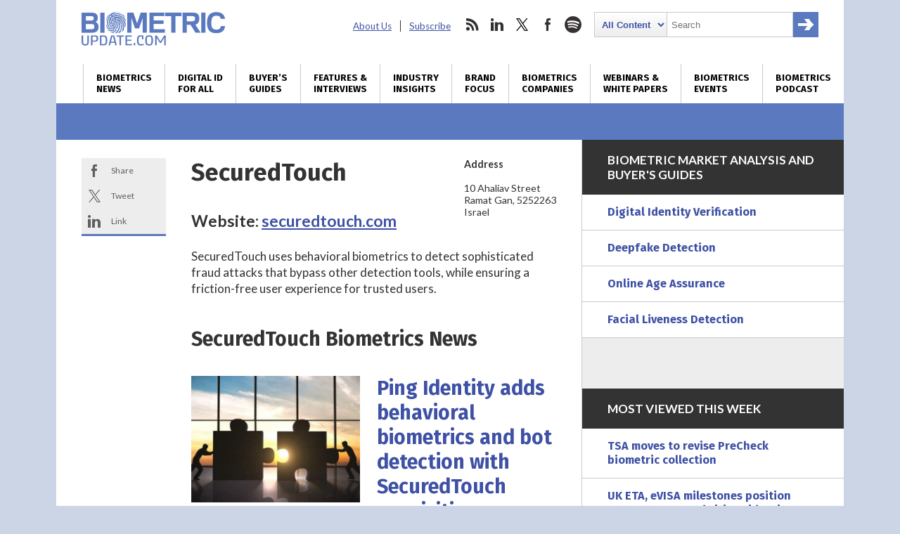

--- FILE ---
content_type: text/html; charset=utf-8
request_url: https://www.google.com/recaptcha/api2/anchor?ar=1&k=6LckmcMpAAAAAMdPMFPi54sy9nyJm0WHTIaER1qz&co=aHR0cHM6Ly93d3cuYmlvbWV0cmljdXBkYXRlLmNvbTo0NDM.&hl=en&v=PoyoqOPhxBO7pBk68S4YbpHZ&size=invisible&anchor-ms=20000&execute-ms=30000&cb=69zt33kap5c9
body_size: 48806
content:
<!DOCTYPE HTML><html dir="ltr" lang="en"><head><meta http-equiv="Content-Type" content="text/html; charset=UTF-8">
<meta http-equiv="X-UA-Compatible" content="IE=edge">
<title>reCAPTCHA</title>
<style type="text/css">
/* cyrillic-ext */
@font-face {
  font-family: 'Roboto';
  font-style: normal;
  font-weight: 400;
  font-stretch: 100%;
  src: url(//fonts.gstatic.com/s/roboto/v48/KFO7CnqEu92Fr1ME7kSn66aGLdTylUAMa3GUBHMdazTgWw.woff2) format('woff2');
  unicode-range: U+0460-052F, U+1C80-1C8A, U+20B4, U+2DE0-2DFF, U+A640-A69F, U+FE2E-FE2F;
}
/* cyrillic */
@font-face {
  font-family: 'Roboto';
  font-style: normal;
  font-weight: 400;
  font-stretch: 100%;
  src: url(//fonts.gstatic.com/s/roboto/v48/KFO7CnqEu92Fr1ME7kSn66aGLdTylUAMa3iUBHMdazTgWw.woff2) format('woff2');
  unicode-range: U+0301, U+0400-045F, U+0490-0491, U+04B0-04B1, U+2116;
}
/* greek-ext */
@font-face {
  font-family: 'Roboto';
  font-style: normal;
  font-weight: 400;
  font-stretch: 100%;
  src: url(//fonts.gstatic.com/s/roboto/v48/KFO7CnqEu92Fr1ME7kSn66aGLdTylUAMa3CUBHMdazTgWw.woff2) format('woff2');
  unicode-range: U+1F00-1FFF;
}
/* greek */
@font-face {
  font-family: 'Roboto';
  font-style: normal;
  font-weight: 400;
  font-stretch: 100%;
  src: url(//fonts.gstatic.com/s/roboto/v48/KFO7CnqEu92Fr1ME7kSn66aGLdTylUAMa3-UBHMdazTgWw.woff2) format('woff2');
  unicode-range: U+0370-0377, U+037A-037F, U+0384-038A, U+038C, U+038E-03A1, U+03A3-03FF;
}
/* math */
@font-face {
  font-family: 'Roboto';
  font-style: normal;
  font-weight: 400;
  font-stretch: 100%;
  src: url(//fonts.gstatic.com/s/roboto/v48/KFO7CnqEu92Fr1ME7kSn66aGLdTylUAMawCUBHMdazTgWw.woff2) format('woff2');
  unicode-range: U+0302-0303, U+0305, U+0307-0308, U+0310, U+0312, U+0315, U+031A, U+0326-0327, U+032C, U+032F-0330, U+0332-0333, U+0338, U+033A, U+0346, U+034D, U+0391-03A1, U+03A3-03A9, U+03B1-03C9, U+03D1, U+03D5-03D6, U+03F0-03F1, U+03F4-03F5, U+2016-2017, U+2034-2038, U+203C, U+2040, U+2043, U+2047, U+2050, U+2057, U+205F, U+2070-2071, U+2074-208E, U+2090-209C, U+20D0-20DC, U+20E1, U+20E5-20EF, U+2100-2112, U+2114-2115, U+2117-2121, U+2123-214F, U+2190, U+2192, U+2194-21AE, U+21B0-21E5, U+21F1-21F2, U+21F4-2211, U+2213-2214, U+2216-22FF, U+2308-230B, U+2310, U+2319, U+231C-2321, U+2336-237A, U+237C, U+2395, U+239B-23B7, U+23D0, U+23DC-23E1, U+2474-2475, U+25AF, U+25B3, U+25B7, U+25BD, U+25C1, U+25CA, U+25CC, U+25FB, U+266D-266F, U+27C0-27FF, U+2900-2AFF, U+2B0E-2B11, U+2B30-2B4C, U+2BFE, U+3030, U+FF5B, U+FF5D, U+1D400-1D7FF, U+1EE00-1EEFF;
}
/* symbols */
@font-face {
  font-family: 'Roboto';
  font-style: normal;
  font-weight: 400;
  font-stretch: 100%;
  src: url(//fonts.gstatic.com/s/roboto/v48/KFO7CnqEu92Fr1ME7kSn66aGLdTylUAMaxKUBHMdazTgWw.woff2) format('woff2');
  unicode-range: U+0001-000C, U+000E-001F, U+007F-009F, U+20DD-20E0, U+20E2-20E4, U+2150-218F, U+2190, U+2192, U+2194-2199, U+21AF, U+21E6-21F0, U+21F3, U+2218-2219, U+2299, U+22C4-22C6, U+2300-243F, U+2440-244A, U+2460-24FF, U+25A0-27BF, U+2800-28FF, U+2921-2922, U+2981, U+29BF, U+29EB, U+2B00-2BFF, U+4DC0-4DFF, U+FFF9-FFFB, U+10140-1018E, U+10190-1019C, U+101A0, U+101D0-101FD, U+102E0-102FB, U+10E60-10E7E, U+1D2C0-1D2D3, U+1D2E0-1D37F, U+1F000-1F0FF, U+1F100-1F1AD, U+1F1E6-1F1FF, U+1F30D-1F30F, U+1F315, U+1F31C, U+1F31E, U+1F320-1F32C, U+1F336, U+1F378, U+1F37D, U+1F382, U+1F393-1F39F, U+1F3A7-1F3A8, U+1F3AC-1F3AF, U+1F3C2, U+1F3C4-1F3C6, U+1F3CA-1F3CE, U+1F3D4-1F3E0, U+1F3ED, U+1F3F1-1F3F3, U+1F3F5-1F3F7, U+1F408, U+1F415, U+1F41F, U+1F426, U+1F43F, U+1F441-1F442, U+1F444, U+1F446-1F449, U+1F44C-1F44E, U+1F453, U+1F46A, U+1F47D, U+1F4A3, U+1F4B0, U+1F4B3, U+1F4B9, U+1F4BB, U+1F4BF, U+1F4C8-1F4CB, U+1F4D6, U+1F4DA, U+1F4DF, U+1F4E3-1F4E6, U+1F4EA-1F4ED, U+1F4F7, U+1F4F9-1F4FB, U+1F4FD-1F4FE, U+1F503, U+1F507-1F50B, U+1F50D, U+1F512-1F513, U+1F53E-1F54A, U+1F54F-1F5FA, U+1F610, U+1F650-1F67F, U+1F687, U+1F68D, U+1F691, U+1F694, U+1F698, U+1F6AD, U+1F6B2, U+1F6B9-1F6BA, U+1F6BC, U+1F6C6-1F6CF, U+1F6D3-1F6D7, U+1F6E0-1F6EA, U+1F6F0-1F6F3, U+1F6F7-1F6FC, U+1F700-1F7FF, U+1F800-1F80B, U+1F810-1F847, U+1F850-1F859, U+1F860-1F887, U+1F890-1F8AD, U+1F8B0-1F8BB, U+1F8C0-1F8C1, U+1F900-1F90B, U+1F93B, U+1F946, U+1F984, U+1F996, U+1F9E9, U+1FA00-1FA6F, U+1FA70-1FA7C, U+1FA80-1FA89, U+1FA8F-1FAC6, U+1FACE-1FADC, U+1FADF-1FAE9, U+1FAF0-1FAF8, U+1FB00-1FBFF;
}
/* vietnamese */
@font-face {
  font-family: 'Roboto';
  font-style: normal;
  font-weight: 400;
  font-stretch: 100%;
  src: url(//fonts.gstatic.com/s/roboto/v48/KFO7CnqEu92Fr1ME7kSn66aGLdTylUAMa3OUBHMdazTgWw.woff2) format('woff2');
  unicode-range: U+0102-0103, U+0110-0111, U+0128-0129, U+0168-0169, U+01A0-01A1, U+01AF-01B0, U+0300-0301, U+0303-0304, U+0308-0309, U+0323, U+0329, U+1EA0-1EF9, U+20AB;
}
/* latin-ext */
@font-face {
  font-family: 'Roboto';
  font-style: normal;
  font-weight: 400;
  font-stretch: 100%;
  src: url(//fonts.gstatic.com/s/roboto/v48/KFO7CnqEu92Fr1ME7kSn66aGLdTylUAMa3KUBHMdazTgWw.woff2) format('woff2');
  unicode-range: U+0100-02BA, U+02BD-02C5, U+02C7-02CC, U+02CE-02D7, U+02DD-02FF, U+0304, U+0308, U+0329, U+1D00-1DBF, U+1E00-1E9F, U+1EF2-1EFF, U+2020, U+20A0-20AB, U+20AD-20C0, U+2113, U+2C60-2C7F, U+A720-A7FF;
}
/* latin */
@font-face {
  font-family: 'Roboto';
  font-style: normal;
  font-weight: 400;
  font-stretch: 100%;
  src: url(//fonts.gstatic.com/s/roboto/v48/KFO7CnqEu92Fr1ME7kSn66aGLdTylUAMa3yUBHMdazQ.woff2) format('woff2');
  unicode-range: U+0000-00FF, U+0131, U+0152-0153, U+02BB-02BC, U+02C6, U+02DA, U+02DC, U+0304, U+0308, U+0329, U+2000-206F, U+20AC, U+2122, U+2191, U+2193, U+2212, U+2215, U+FEFF, U+FFFD;
}
/* cyrillic-ext */
@font-face {
  font-family: 'Roboto';
  font-style: normal;
  font-weight: 500;
  font-stretch: 100%;
  src: url(//fonts.gstatic.com/s/roboto/v48/KFO7CnqEu92Fr1ME7kSn66aGLdTylUAMa3GUBHMdazTgWw.woff2) format('woff2');
  unicode-range: U+0460-052F, U+1C80-1C8A, U+20B4, U+2DE0-2DFF, U+A640-A69F, U+FE2E-FE2F;
}
/* cyrillic */
@font-face {
  font-family: 'Roboto';
  font-style: normal;
  font-weight: 500;
  font-stretch: 100%;
  src: url(//fonts.gstatic.com/s/roboto/v48/KFO7CnqEu92Fr1ME7kSn66aGLdTylUAMa3iUBHMdazTgWw.woff2) format('woff2');
  unicode-range: U+0301, U+0400-045F, U+0490-0491, U+04B0-04B1, U+2116;
}
/* greek-ext */
@font-face {
  font-family: 'Roboto';
  font-style: normal;
  font-weight: 500;
  font-stretch: 100%;
  src: url(//fonts.gstatic.com/s/roboto/v48/KFO7CnqEu92Fr1ME7kSn66aGLdTylUAMa3CUBHMdazTgWw.woff2) format('woff2');
  unicode-range: U+1F00-1FFF;
}
/* greek */
@font-face {
  font-family: 'Roboto';
  font-style: normal;
  font-weight: 500;
  font-stretch: 100%;
  src: url(//fonts.gstatic.com/s/roboto/v48/KFO7CnqEu92Fr1ME7kSn66aGLdTylUAMa3-UBHMdazTgWw.woff2) format('woff2');
  unicode-range: U+0370-0377, U+037A-037F, U+0384-038A, U+038C, U+038E-03A1, U+03A3-03FF;
}
/* math */
@font-face {
  font-family: 'Roboto';
  font-style: normal;
  font-weight: 500;
  font-stretch: 100%;
  src: url(//fonts.gstatic.com/s/roboto/v48/KFO7CnqEu92Fr1ME7kSn66aGLdTylUAMawCUBHMdazTgWw.woff2) format('woff2');
  unicode-range: U+0302-0303, U+0305, U+0307-0308, U+0310, U+0312, U+0315, U+031A, U+0326-0327, U+032C, U+032F-0330, U+0332-0333, U+0338, U+033A, U+0346, U+034D, U+0391-03A1, U+03A3-03A9, U+03B1-03C9, U+03D1, U+03D5-03D6, U+03F0-03F1, U+03F4-03F5, U+2016-2017, U+2034-2038, U+203C, U+2040, U+2043, U+2047, U+2050, U+2057, U+205F, U+2070-2071, U+2074-208E, U+2090-209C, U+20D0-20DC, U+20E1, U+20E5-20EF, U+2100-2112, U+2114-2115, U+2117-2121, U+2123-214F, U+2190, U+2192, U+2194-21AE, U+21B0-21E5, U+21F1-21F2, U+21F4-2211, U+2213-2214, U+2216-22FF, U+2308-230B, U+2310, U+2319, U+231C-2321, U+2336-237A, U+237C, U+2395, U+239B-23B7, U+23D0, U+23DC-23E1, U+2474-2475, U+25AF, U+25B3, U+25B7, U+25BD, U+25C1, U+25CA, U+25CC, U+25FB, U+266D-266F, U+27C0-27FF, U+2900-2AFF, U+2B0E-2B11, U+2B30-2B4C, U+2BFE, U+3030, U+FF5B, U+FF5D, U+1D400-1D7FF, U+1EE00-1EEFF;
}
/* symbols */
@font-face {
  font-family: 'Roboto';
  font-style: normal;
  font-weight: 500;
  font-stretch: 100%;
  src: url(//fonts.gstatic.com/s/roboto/v48/KFO7CnqEu92Fr1ME7kSn66aGLdTylUAMaxKUBHMdazTgWw.woff2) format('woff2');
  unicode-range: U+0001-000C, U+000E-001F, U+007F-009F, U+20DD-20E0, U+20E2-20E4, U+2150-218F, U+2190, U+2192, U+2194-2199, U+21AF, U+21E6-21F0, U+21F3, U+2218-2219, U+2299, U+22C4-22C6, U+2300-243F, U+2440-244A, U+2460-24FF, U+25A0-27BF, U+2800-28FF, U+2921-2922, U+2981, U+29BF, U+29EB, U+2B00-2BFF, U+4DC0-4DFF, U+FFF9-FFFB, U+10140-1018E, U+10190-1019C, U+101A0, U+101D0-101FD, U+102E0-102FB, U+10E60-10E7E, U+1D2C0-1D2D3, U+1D2E0-1D37F, U+1F000-1F0FF, U+1F100-1F1AD, U+1F1E6-1F1FF, U+1F30D-1F30F, U+1F315, U+1F31C, U+1F31E, U+1F320-1F32C, U+1F336, U+1F378, U+1F37D, U+1F382, U+1F393-1F39F, U+1F3A7-1F3A8, U+1F3AC-1F3AF, U+1F3C2, U+1F3C4-1F3C6, U+1F3CA-1F3CE, U+1F3D4-1F3E0, U+1F3ED, U+1F3F1-1F3F3, U+1F3F5-1F3F7, U+1F408, U+1F415, U+1F41F, U+1F426, U+1F43F, U+1F441-1F442, U+1F444, U+1F446-1F449, U+1F44C-1F44E, U+1F453, U+1F46A, U+1F47D, U+1F4A3, U+1F4B0, U+1F4B3, U+1F4B9, U+1F4BB, U+1F4BF, U+1F4C8-1F4CB, U+1F4D6, U+1F4DA, U+1F4DF, U+1F4E3-1F4E6, U+1F4EA-1F4ED, U+1F4F7, U+1F4F9-1F4FB, U+1F4FD-1F4FE, U+1F503, U+1F507-1F50B, U+1F50D, U+1F512-1F513, U+1F53E-1F54A, U+1F54F-1F5FA, U+1F610, U+1F650-1F67F, U+1F687, U+1F68D, U+1F691, U+1F694, U+1F698, U+1F6AD, U+1F6B2, U+1F6B9-1F6BA, U+1F6BC, U+1F6C6-1F6CF, U+1F6D3-1F6D7, U+1F6E0-1F6EA, U+1F6F0-1F6F3, U+1F6F7-1F6FC, U+1F700-1F7FF, U+1F800-1F80B, U+1F810-1F847, U+1F850-1F859, U+1F860-1F887, U+1F890-1F8AD, U+1F8B0-1F8BB, U+1F8C0-1F8C1, U+1F900-1F90B, U+1F93B, U+1F946, U+1F984, U+1F996, U+1F9E9, U+1FA00-1FA6F, U+1FA70-1FA7C, U+1FA80-1FA89, U+1FA8F-1FAC6, U+1FACE-1FADC, U+1FADF-1FAE9, U+1FAF0-1FAF8, U+1FB00-1FBFF;
}
/* vietnamese */
@font-face {
  font-family: 'Roboto';
  font-style: normal;
  font-weight: 500;
  font-stretch: 100%;
  src: url(//fonts.gstatic.com/s/roboto/v48/KFO7CnqEu92Fr1ME7kSn66aGLdTylUAMa3OUBHMdazTgWw.woff2) format('woff2');
  unicode-range: U+0102-0103, U+0110-0111, U+0128-0129, U+0168-0169, U+01A0-01A1, U+01AF-01B0, U+0300-0301, U+0303-0304, U+0308-0309, U+0323, U+0329, U+1EA0-1EF9, U+20AB;
}
/* latin-ext */
@font-face {
  font-family: 'Roboto';
  font-style: normal;
  font-weight: 500;
  font-stretch: 100%;
  src: url(//fonts.gstatic.com/s/roboto/v48/KFO7CnqEu92Fr1ME7kSn66aGLdTylUAMa3KUBHMdazTgWw.woff2) format('woff2');
  unicode-range: U+0100-02BA, U+02BD-02C5, U+02C7-02CC, U+02CE-02D7, U+02DD-02FF, U+0304, U+0308, U+0329, U+1D00-1DBF, U+1E00-1E9F, U+1EF2-1EFF, U+2020, U+20A0-20AB, U+20AD-20C0, U+2113, U+2C60-2C7F, U+A720-A7FF;
}
/* latin */
@font-face {
  font-family: 'Roboto';
  font-style: normal;
  font-weight: 500;
  font-stretch: 100%;
  src: url(//fonts.gstatic.com/s/roboto/v48/KFO7CnqEu92Fr1ME7kSn66aGLdTylUAMa3yUBHMdazQ.woff2) format('woff2');
  unicode-range: U+0000-00FF, U+0131, U+0152-0153, U+02BB-02BC, U+02C6, U+02DA, U+02DC, U+0304, U+0308, U+0329, U+2000-206F, U+20AC, U+2122, U+2191, U+2193, U+2212, U+2215, U+FEFF, U+FFFD;
}
/* cyrillic-ext */
@font-face {
  font-family: 'Roboto';
  font-style: normal;
  font-weight: 900;
  font-stretch: 100%;
  src: url(//fonts.gstatic.com/s/roboto/v48/KFO7CnqEu92Fr1ME7kSn66aGLdTylUAMa3GUBHMdazTgWw.woff2) format('woff2');
  unicode-range: U+0460-052F, U+1C80-1C8A, U+20B4, U+2DE0-2DFF, U+A640-A69F, U+FE2E-FE2F;
}
/* cyrillic */
@font-face {
  font-family: 'Roboto';
  font-style: normal;
  font-weight: 900;
  font-stretch: 100%;
  src: url(//fonts.gstatic.com/s/roboto/v48/KFO7CnqEu92Fr1ME7kSn66aGLdTylUAMa3iUBHMdazTgWw.woff2) format('woff2');
  unicode-range: U+0301, U+0400-045F, U+0490-0491, U+04B0-04B1, U+2116;
}
/* greek-ext */
@font-face {
  font-family: 'Roboto';
  font-style: normal;
  font-weight: 900;
  font-stretch: 100%;
  src: url(//fonts.gstatic.com/s/roboto/v48/KFO7CnqEu92Fr1ME7kSn66aGLdTylUAMa3CUBHMdazTgWw.woff2) format('woff2');
  unicode-range: U+1F00-1FFF;
}
/* greek */
@font-face {
  font-family: 'Roboto';
  font-style: normal;
  font-weight: 900;
  font-stretch: 100%;
  src: url(//fonts.gstatic.com/s/roboto/v48/KFO7CnqEu92Fr1ME7kSn66aGLdTylUAMa3-UBHMdazTgWw.woff2) format('woff2');
  unicode-range: U+0370-0377, U+037A-037F, U+0384-038A, U+038C, U+038E-03A1, U+03A3-03FF;
}
/* math */
@font-face {
  font-family: 'Roboto';
  font-style: normal;
  font-weight: 900;
  font-stretch: 100%;
  src: url(//fonts.gstatic.com/s/roboto/v48/KFO7CnqEu92Fr1ME7kSn66aGLdTylUAMawCUBHMdazTgWw.woff2) format('woff2');
  unicode-range: U+0302-0303, U+0305, U+0307-0308, U+0310, U+0312, U+0315, U+031A, U+0326-0327, U+032C, U+032F-0330, U+0332-0333, U+0338, U+033A, U+0346, U+034D, U+0391-03A1, U+03A3-03A9, U+03B1-03C9, U+03D1, U+03D5-03D6, U+03F0-03F1, U+03F4-03F5, U+2016-2017, U+2034-2038, U+203C, U+2040, U+2043, U+2047, U+2050, U+2057, U+205F, U+2070-2071, U+2074-208E, U+2090-209C, U+20D0-20DC, U+20E1, U+20E5-20EF, U+2100-2112, U+2114-2115, U+2117-2121, U+2123-214F, U+2190, U+2192, U+2194-21AE, U+21B0-21E5, U+21F1-21F2, U+21F4-2211, U+2213-2214, U+2216-22FF, U+2308-230B, U+2310, U+2319, U+231C-2321, U+2336-237A, U+237C, U+2395, U+239B-23B7, U+23D0, U+23DC-23E1, U+2474-2475, U+25AF, U+25B3, U+25B7, U+25BD, U+25C1, U+25CA, U+25CC, U+25FB, U+266D-266F, U+27C0-27FF, U+2900-2AFF, U+2B0E-2B11, U+2B30-2B4C, U+2BFE, U+3030, U+FF5B, U+FF5D, U+1D400-1D7FF, U+1EE00-1EEFF;
}
/* symbols */
@font-face {
  font-family: 'Roboto';
  font-style: normal;
  font-weight: 900;
  font-stretch: 100%;
  src: url(//fonts.gstatic.com/s/roboto/v48/KFO7CnqEu92Fr1ME7kSn66aGLdTylUAMaxKUBHMdazTgWw.woff2) format('woff2');
  unicode-range: U+0001-000C, U+000E-001F, U+007F-009F, U+20DD-20E0, U+20E2-20E4, U+2150-218F, U+2190, U+2192, U+2194-2199, U+21AF, U+21E6-21F0, U+21F3, U+2218-2219, U+2299, U+22C4-22C6, U+2300-243F, U+2440-244A, U+2460-24FF, U+25A0-27BF, U+2800-28FF, U+2921-2922, U+2981, U+29BF, U+29EB, U+2B00-2BFF, U+4DC0-4DFF, U+FFF9-FFFB, U+10140-1018E, U+10190-1019C, U+101A0, U+101D0-101FD, U+102E0-102FB, U+10E60-10E7E, U+1D2C0-1D2D3, U+1D2E0-1D37F, U+1F000-1F0FF, U+1F100-1F1AD, U+1F1E6-1F1FF, U+1F30D-1F30F, U+1F315, U+1F31C, U+1F31E, U+1F320-1F32C, U+1F336, U+1F378, U+1F37D, U+1F382, U+1F393-1F39F, U+1F3A7-1F3A8, U+1F3AC-1F3AF, U+1F3C2, U+1F3C4-1F3C6, U+1F3CA-1F3CE, U+1F3D4-1F3E0, U+1F3ED, U+1F3F1-1F3F3, U+1F3F5-1F3F7, U+1F408, U+1F415, U+1F41F, U+1F426, U+1F43F, U+1F441-1F442, U+1F444, U+1F446-1F449, U+1F44C-1F44E, U+1F453, U+1F46A, U+1F47D, U+1F4A3, U+1F4B0, U+1F4B3, U+1F4B9, U+1F4BB, U+1F4BF, U+1F4C8-1F4CB, U+1F4D6, U+1F4DA, U+1F4DF, U+1F4E3-1F4E6, U+1F4EA-1F4ED, U+1F4F7, U+1F4F9-1F4FB, U+1F4FD-1F4FE, U+1F503, U+1F507-1F50B, U+1F50D, U+1F512-1F513, U+1F53E-1F54A, U+1F54F-1F5FA, U+1F610, U+1F650-1F67F, U+1F687, U+1F68D, U+1F691, U+1F694, U+1F698, U+1F6AD, U+1F6B2, U+1F6B9-1F6BA, U+1F6BC, U+1F6C6-1F6CF, U+1F6D3-1F6D7, U+1F6E0-1F6EA, U+1F6F0-1F6F3, U+1F6F7-1F6FC, U+1F700-1F7FF, U+1F800-1F80B, U+1F810-1F847, U+1F850-1F859, U+1F860-1F887, U+1F890-1F8AD, U+1F8B0-1F8BB, U+1F8C0-1F8C1, U+1F900-1F90B, U+1F93B, U+1F946, U+1F984, U+1F996, U+1F9E9, U+1FA00-1FA6F, U+1FA70-1FA7C, U+1FA80-1FA89, U+1FA8F-1FAC6, U+1FACE-1FADC, U+1FADF-1FAE9, U+1FAF0-1FAF8, U+1FB00-1FBFF;
}
/* vietnamese */
@font-face {
  font-family: 'Roboto';
  font-style: normal;
  font-weight: 900;
  font-stretch: 100%;
  src: url(//fonts.gstatic.com/s/roboto/v48/KFO7CnqEu92Fr1ME7kSn66aGLdTylUAMa3OUBHMdazTgWw.woff2) format('woff2');
  unicode-range: U+0102-0103, U+0110-0111, U+0128-0129, U+0168-0169, U+01A0-01A1, U+01AF-01B0, U+0300-0301, U+0303-0304, U+0308-0309, U+0323, U+0329, U+1EA0-1EF9, U+20AB;
}
/* latin-ext */
@font-face {
  font-family: 'Roboto';
  font-style: normal;
  font-weight: 900;
  font-stretch: 100%;
  src: url(//fonts.gstatic.com/s/roboto/v48/KFO7CnqEu92Fr1ME7kSn66aGLdTylUAMa3KUBHMdazTgWw.woff2) format('woff2');
  unicode-range: U+0100-02BA, U+02BD-02C5, U+02C7-02CC, U+02CE-02D7, U+02DD-02FF, U+0304, U+0308, U+0329, U+1D00-1DBF, U+1E00-1E9F, U+1EF2-1EFF, U+2020, U+20A0-20AB, U+20AD-20C0, U+2113, U+2C60-2C7F, U+A720-A7FF;
}
/* latin */
@font-face {
  font-family: 'Roboto';
  font-style: normal;
  font-weight: 900;
  font-stretch: 100%;
  src: url(//fonts.gstatic.com/s/roboto/v48/KFO7CnqEu92Fr1ME7kSn66aGLdTylUAMa3yUBHMdazQ.woff2) format('woff2');
  unicode-range: U+0000-00FF, U+0131, U+0152-0153, U+02BB-02BC, U+02C6, U+02DA, U+02DC, U+0304, U+0308, U+0329, U+2000-206F, U+20AC, U+2122, U+2191, U+2193, U+2212, U+2215, U+FEFF, U+FFFD;
}

</style>
<link rel="stylesheet" type="text/css" href="https://www.gstatic.com/recaptcha/releases/PoyoqOPhxBO7pBk68S4YbpHZ/styles__ltr.css">
<script nonce="6PE-K7o3GFncLt2xiA4cpA" type="text/javascript">window['__recaptcha_api'] = 'https://www.google.com/recaptcha/api2/';</script>
<script type="text/javascript" src="https://www.gstatic.com/recaptcha/releases/PoyoqOPhxBO7pBk68S4YbpHZ/recaptcha__en.js" nonce="6PE-K7o3GFncLt2xiA4cpA">
      
    </script></head>
<body><div id="rc-anchor-alert" class="rc-anchor-alert"></div>
<input type="hidden" id="recaptcha-token" value="[base64]">
<script type="text/javascript" nonce="6PE-K7o3GFncLt2xiA4cpA">
      recaptcha.anchor.Main.init("[\x22ainput\x22,[\x22bgdata\x22,\x22\x22,\[base64]/[base64]/[base64]/bmV3IHJbeF0oY1swXSk6RT09Mj9uZXcgclt4XShjWzBdLGNbMV0pOkU9PTM/bmV3IHJbeF0oY1swXSxjWzFdLGNbMl0pOkU9PTQ/[base64]/[base64]/[base64]/[base64]/[base64]/[base64]/[base64]/[base64]\x22,\[base64]\\u003d\x22,\x22w6M1VkzCucKawrTClcOwwqgZJsOkw4DDqXkUwoXDpsOmwozDikgaK8K2wooCMS9JBcO8w7vDjsKGwrh6ViJLw7EFw4XClivCnRFZRcOzw6PCmDLCjsKbasOefcO9wqtMwq5vIwUew5DCj1HCrMOQFMO/[base64]/CgXweBcOIKG/CkVAZw6jDuwjCjk0tQsOPw4sSw7/ChXd9Oy/[base64]/P8KXByHCusKzLsKowo3DpsO4w5gIw5LDt8OSwrpCNzQhwr3Dk8O5XXzDvsOYXcOjwpo6QMOlal1JbxTDlcKrW8K0wrnCgMOabGHCkSnDnV3CtzJDUcOQB8O/woLDn8O7wpJqwrpMXmZ+OMOJwqkBGcOQfxPCi8KTWlLDmAkZRGhvEUzCsMKZwqA/BQXCvcKSc0/DgB/[base64]/[base64]/DgsKBwrPDhMKYScK/w6dQdzfCncOnYmsJwqrCm8Omw61Nw5Q/w57CiMKkWXQmd8O2BsO2w4nClsO/Y8K+w7c/[base64]/w50DwrTCgMKIeiPCoQ7Cpyg+wpzCinnCm8OXUMOrwpg7V8KwKQZEwo4tYMOEJhQwe2t9wqvCv8KMw6/Dtn8vUsKEwrR3G2LDrTI4dsOmcsKrwr9OwqFyw6pywobCrMKIBcOwZ8KJwrjDk3HDvkIWwpbCisKRKcOsZsOiT8OOb8ORJMK1GcOpKyEBfMK4EFhzHGFswqRoGcKGw6fCh8Ojw4HCllbDhm/DlcODbcObeypJw5JkDjF6X8KXw7wOPsOUw5TCssOAalk7QMKhwonCpAhfwqHChiHClwg8w4pHRys8w6HDv2xnWEHCsT5Pw5bCsgzCo2APwqNKM8KKw7fDiyfCkMKyw6A1w6/[base64]/DrMOAw4XDo8KTSTXDszogdXZxIjg/wrxqwqsPw4p9w7twIADCkCPCs8KBwq0mw4lBw6LCpkIzw6jCpQ/DlMK8w7zCkmzCvw3ClMOLMy9nBsOtw6xVwp3Cl8OHwosSwpZ2w68vbsOSwpnDnsKmLFDCgsODwrIzw6nDtz4qw6XDucKCDmIiQRnCphVdQMOwcVrDkMKlwo7Cp37Cq8O4w4DCs8K2wrQvQsKhQcKjK8Oswo/DkURlwrpZwrrCqH0dJMKEbMKpXTXCvwQGOcKDwoHDlcO1C3AwI17CiU7Co3vCpG85NsOfZ8O7RVnColHDjxrDp1DDvcOBc8OZwozCvcOEwqVrNTfDrMOEKMOXwqfCu8O1HsKNSGx1eE7Dl8OdTcOpIng0w7Nhw5/DjTpww6XDssKrwr8Qw7UyEFxmHB5kwr5rwr/[base64]/w57CrsKNwrogw7nCu8KxPsKEwqPCoBI6woY9UmjCgMKXw6vCkcKuHcOfMw/Cq8KnVyXDuBnDhsK7w6xoFsKCw7jCgWfCncK9Nh5nP8OMSMOkwp3DrsOhwpEVwrPDpkwLw4HDosKjw5loPsO4W8KTRnTCmcKAKcKYw7BZanseHMKqw4BDw6FZCsKyc8K+w4HCjFbDuMK1N8KlTW/Do8K9f8KiJsKdwpBQwo3Dk8OXUS8OV8OoUT4ow4tbw6pbbysAOcOjTABdbsKOOwXDvXHClsO3wq5nw67CrcKtw7bCvMKHUn0GwoNANMKJAzbDmMKLw6RJfB9GwqbCnDzDog4tN8Omwp0MwqRtZsKHH8O1wpPDqRQSf34Idn/DmV/Dum3Cn8Ocw5rDrsKUHMKTElJSwqLDgSQmRcKBw6jCkkcpKkbDoVR8wqUvVsK2BRLDqcO1DMOgcxBSVCUVEsOqIS3CssOqw4N/DGIWwqjCu1JiwpPDtsOacDFJZ0NBwpB0w6zCkcKew6zCtDTDpsOiOcODwpDCmQ3DsWrDoCFdb8OrfAfDq8KTMsOlwqZXwrDChQLCmcKLw4x/w5xMwq/ChGhYfcOhFGsiw6ljw7M/w7rClBJyMMKGw6p+w6vDvMOqw5vClQ8EDnTDpcKlwoE5w4zClC5kaMOhA8Kawodew7ECZyfDp8O9w7TDpjBDw5fCvUMuw7PDlkM7wr3DukdNw4NiNTLCqGXDhcKDwoTDnMK5wrVbw7vCscKBFXHCoMKSasKVwr9XwpJ+w6/CvxhZwr49wobDnQxNw4jDnMO/wqdjZgHDqXIhwpHCl1vDsSvCrsOLRcKdLcKFwoHCnsOZwqzCjMOAf8KPwrHDl8Osw7Etw6dJTSMlTkoNWcOEaRbDpMKlZcKQw4h9UzR2woljEcO7GsK0OcOrw4Eww5l/[base64]/DpcOww4jDnX1wAi8MwrcYQTTDjcK8w4hrw4gqwo0/[base64]/Cn8K5wq7DiULCtHwSw7B1IsOgBsK2w7bDsXFrWsOWw6TCvj0xw5nCp8Osw6Vew6XCrsK3TB3ChcOOA18hw6zDk8K3w7slwokOwonDlVE/w57Cg1V0w7zDoMOuBcKnw50OdsKPwp9mw5IJw4LDqMOEw4FBIsOFw4HDg8KLw6Iuw6HCjsOzw63Cim/DliBQDDjDgG5wdwhGGcOed8Ovw7Y9wrkhwoXDqzBZw79Lwq7CmRHCo8K+w6XDr8OrB8OBw556wpJGIE5iP8O/w7Mdw4nDhsOqwrHCjFXDr8O5E2c7QsKECC14QigWYRjDvBs5w6LDk0pUAcKSPcOQw5vCn3XCkG98wqc4VcOxLwh1wr5SNnTDucKjw4ZIwr55cwfDhlwYLMKRwpJyW8KFEU/Cs8O6woLDqj3DhcOdwphRw5pTX8O4TsKrw4rDu8KraxzCjMOdw4XCosOkDQzDsX/Dki1uwp4+wp/ChsO9S3LDlDTDq8OKKSXCtsOUwopeJsOiw5Y7wp8zGRJ9dMKQNEbClMOUw4pvw7/[base64]/wp3DlMKCacKcwonCgMOlQExKIkjDocO+wo4Gw5d7wpvDtA/CmcKBwqdRwpfCm37CrcOsGgYcDnHDp8OQVm8/w7zDuQDCsMKcw6FSH3cMwoJkI8KOfsOSw5RVwrd+AsO6w4rDocOsRMKrwrNwRBfCsWQePMKDITfCgFIdwo3ChloBwqR1E8KXOH7ChifDq8KZX3fCgXN4w4ZaCMK7CMK9LV8nVHHChEjCncKxbWrCgl/[base64]/LXMJw407woPCk8Orw7PClMKswr/ClcO0wr8pw4I0GHYwwqYONMO5wpfDq1NFDhQSKcOXwrfDgMO/AkPDqXDDng1/R8K5w63DlcKAwrDCoUATw5zCqcOec8O2wq0BAwLCm8OjZDoYw7bDmADDviZnwqRlGkFuSnrDq0bChsKsWhjDkcKPwr0jYMOZwrjDusOEw4fCpsKdwrHCjCjCswbDpMOqUGLCrMOjcAHDoMO5wqvCknrDocKtDzjDsMK/OcKdwpbCpBDDihp7w58HMULDjMOFH8KCbsOtecORYcK+wqcIe1nCs1/Dg8KvI8K4w47DqSfClHMAw6HCkMOTwpbDtsKEPDDDmcOtw6IIXTrCgsKqeV1rSWjDi8KQUx4bacKUecOGScKYwqbCh8OPb8OjU8OjwpgCdUjCucOfwonCoMKBw4oSw4bDsgdgA8OxBxjCvsK3XyBdwrtdwpt1XsKiw7t2wqBiwpXCmR/[base64]/OU9mwohiwpHDisKdwqJ6QDd6BsKPflPCisO2TA/DjcKNW8OjX3fChGw7aMOJwqnDh2rDg8KzUGsRwpQjwqwQwr5UEFsJwo5/w4TDlWRlBsOWYMKGwotZalg4BhXCpR06woXDq2LDhMKUVEfDosONMsOjw43Dq8OADcOOTcOeF2TCg8K3MjdCw6UiWsKqJ8Oxwp/DuDAWN3LDvRA8w4REwpIbfxg1HMKtJ8KFwoQOw78Uwop/[base64]/CmBPChDwhwqsjw6IjwqvDg8Ktwq92w7HDhMK2wqrDoE3DunnDu2tUwoc9FVXClMO2wpTChMKBw47Cq8OFU8KSKcO7w5DCvEXDisK0wpNVw7jCt0ZWw4HDkMKtHCUqwozCtxzDgwHCl8O1wrLCoGcmw7B7wpDCusO6IMK/QsOTQV5LEyMXUcKFwpMfw60GZUg8a8OLNCEjIB3DgRlWf8OTARcOCMKUL13Dm17DmWIlw6RKw7jCq8Opw5NpwrHCvD05JDtfwo3CtcOawrTCvVnDgSvCj8KzwpdJwr/CgQRgwo7CmSrDqsKKw5LDiUIowpYBw6R8w6rDskHDumTDu1vDpMKxBz7DhcKHwoHDnXUpw4MuBMKjwrRLMMOQZ8Odw7nCvsOdJTDDisKpw5pTwq86w5rCgidKfH/CqsKCw7XCgQ90SMOOwq3DicKVfBLDrcOow6dPWcOyw50rDcK3w5UsCcKyVBXCv8KyPsKbbHDDu11Kwo4HZWPCu8KqwoHCk8O2wrnDjcOBYU49wqzDv8K2woEbdHrCnMOCPU/Dr8O0YGLDuMO0w5IrWMOjZMOXwowHZyzDk8K/wrTCpR7CtcKswonConTDuMONwoFwfgRKElR1w7jDpcOXODTCoV9ACcOgw4hMw4U8w4FSBm/Dh8O3HlnCvMKJFsObw4bDtBByw6rDuFp6wrlyw4zDvAjDnMOUw5VaCsOXwqDDvcORw5fCtcKxwoIAYxrDpH93dcO+wq3CiMKlw67Dq8KPw7bCh8OGEMOEQFLCqcO7wrgEAFhuFcOiP3LCu8KBwoLCnsOEdsK9wrfDrE7DjsKXw7LDtmJQw7/[base64]/DhsKUasOIKg4TakNiesOxw55/w50pwrAlwrrDkj8hfkQKaMKdXMOxVE7DncOXcHhhwoXCksKRwonCh27DhHHCj8OuwpbCmMKEw4w/w4/DjsOQw5TDrRZmK8K1w7bDssK4w4QhaMOxw4XCmMOnwpc/JMKyHS7Ch0o+woTCn8O0IWPDgwhEw6htRXlgbzzDl8ORaCodw4FzwpwgXh92ZA8aw5XDq8OGwplfwo8BDlYbZcKcLE0sPMKtwpnCrMKPbcOeRMOew7/CksKQIMOjPMKuw54Vwqglwr3ChsKrw7wOwpFkwoDDhMKTNMOfTcK0cQ3DoMK5w4YUDFvCjMOOM1nDvh7DgTTCpVQhdDHDuE7DpTR2KGoqUcOaUsKYw7xcMjbCvg19GcKMQTJZw6E/w4zDscKkN8KNwrzClMKtw5ZQw4Z0EMKyKDDDs8OjQ8Ofw7TDhjHCpcO0wr94LsKsFhLCrsOXO0BQG8OrwrTCuRjCnsOcNBp/wpHDpDnDqMKLwpzDqcKoZlPDrcKFwobCjk3CuWQuw6zDk8KDwoQ4wo4cwqLCv8O+w6XDowDCh8Kgwp/Dvmwmw6hmw6B1w77DtMKdcMKQw5EyKsO3UMK2Sw7CgcKRwokGw7fClh3CpzQjej/CkBwQwqrDjwgLOALCtxXCk8OxbcKqwpcoQh3DvMKqNDQKw6/Cu8OHw7fCu8KjIcOxwpFEE1bCt8OdZXIyw6jCjGzCoMKVw4nDiV3DoVTChMKZako2NsKWwrE2CFDCv8KdwpAjSm7DrMOvc8KOMV0XMsKOL2E9HsO+bcKCaA0HYcONwr/DgcKPLMO7YyACwqXDvxBawoHDlTfDnMKGw7stD0XDvsKIT8KcS8O3ZMKJJjVMw5Muw5TCtT3Do8O0EHHCssKfwo/DgsKpIMKhCm0fFMKdw4jDuwYkWk0DwpvDrsOvO8ORNGp7HsO0wo3DnMKNwo9Nw57DssOVDw3DmGBWUClnWMOUw6lvwqTDgFzDjMKmKsOdYsOLRU47wqxfawRCXH1Zwrd1w7nDnMKGCcKHw4zDoGnCjMKYAMKBw45/w60pw4psUBhqaCnDlRtPfsKBwp9cZjLDocOxUl9cw5VVXsONDMOGQgEHw6sQAsOcw5bCmMK+az/CgsOAW3oGwpJ3VSkGfsKZwq3CoBZEMsOIwqvCscKbwqLCpBDCi8Okw7zDkcOTfMOqwqbDs8OJFMKxwozDsMOxw7AZQ8OjwpgKw5/DihBwwrYkw6s8wo8xaiDCnx5Tw5o+YMOfaMOrYcKlw7ZiD8KsUsK3w4nCgcOmHMOew63CnDgMWizCgEzDgxDCrsKawpxVwqMIwr4vCMOrw7JNw4F+FEzCl8KiwrLCpMO9w4XDksOEwrHDpWXCgMKxwpZzw6w0w4PCi2fChQzCpCsmUMO+w6pJw6DDnxbDvzPDhTMtCB/Du2zDllAIw7s/[base64]/CkIxZgDCn8Owa8OqwqQPUgBQNgbDhsK7QEB+U041QMOUWMKTchV5WlLCjcOLVcKrE0J1Py9XRioswrPDkTdsDcK2wrXCtCrCgytRw4ACwrU5HFMJw6XCgkTCi1fDnsKnw5VLw4sJX8OGw7Y3wrfCvMKjJk7DucOxUcK/acK/w6rDo8O6w4PChxzDjj0SBzzCrS92Kz/CvMOiw75jwpDDicKRw4zDhS4Ywr0ScnDDujMFwr/DhjnDrWJewrnDpHXDugfDgMKfwrgYR8O6EcKew4jDlsK3ciIiw73DqcK2Ci4SMsO3aQ/DohZWw63CthdlPMObwqxSTwTDh1Q0w6PDnsOlw4oxwqhgw7PCoMOmw7gQLEzCtwNFwpdqw5rCrMOGd8Ktw4TDl8K2DExuw4I8A8KjDg/Dtml2dQzCkMKmVWPDh8Kxw7rDvgxewqHCuMOGwrkEw4PCmcOZw4HClcKAOsKvdE1FRMOqwrsKR1fCrcOewozCvW3Dt8OSw5PCusKCWVdkawjDugzCmcKBBiHDiz/Dq1LDtsOQwqtxwoZqwrnCt8K3wpnDnMKCfWLDvsKrw5NdBBE2wp8/[base64]/BsORw7zDpMOORl3DlcKWfcOkwpsNU8Kkw7ovwqfDqhgCQ8KseQxGcMOywoM5w6rCjjjCs1ktNSbDnsK9wptYwpzChFjCk8KbwrRNw7t3IijDsBtOwovCsMKrO8KAw4dtw6d/e8OZeVwMw6TCkhrDscOzwpowSVp0aFzCpXnCrAkKwrDDjz3Ct8OhaWLCrcOAfF/CicKPL1sTw6PDusOewpTDoMOgAlwLUcKMwpx9K1tSw6AiYMK/[base64]/DqcOteSrCisOKMMKKVcOmwoMmw7EawpDCilpjLsOpwo0zbsOyw7XCscO2CsOEcRTCpMKiEgTCssOjAsOIw6bDl0bCtsOhw5vDjlnCp1/[base64]/Ch8O8wr1kDyvCjEcTw6PCkcKuwoprwqYDwpDCrCHDjBbDnsOARsO8wr4PR0VwR8O6TcKqQhgxYFFQWcOMNMOvD8OKw6F6VSBOwr/DtMO+VcO3QsO5wq7CrsOgw5/Cjg3CjFQBdMKne8O+CMKiAMO/HcKUw70dwr1Ow4nDn8Orf2pkVcKPw6/Ck3jDjWB5HsKREiACExHDt0wCO2vDmCPDhMOsw4TCjWROwqDCiWRUbX94VsOywqFyw6EFw6ZQC1DCtVQDwpZCe23CgRbCjD3DrsO5wovCgRMzCsOgw5LCl8OcE3BMS0RXw5Yee8K6w5/DnXdFw5VzTSdJw6NKw5zCvzEuSRtxwotrXMOyVcKGwqHDj8K5w7x4w4XCvjbDpcOwwqsnfMKBwoZewrpVKHkKw48AN8OwKALDvcK+NcOYZsOrOMOeGcKpeErCo8OiMcOlw7k1YCwrwpXCg3TDtj7DisOFFyPCqmIlwqVFGsKcwrwSwqJtTcKnYMOlJggFHVUnw5E0w5/CiQHDgVNGw4DCmMOKZVgTfsOGwpfCj3AZw4olXsO1w7LCksKbwoDCnxnCkFtvJFgue8KaA8KhcMOQKsK4w7Bmw6xOw6YjW8O6w6BTDsO/cDVyXsOGwpotw5XCvg0qDyZ7w4FhwpXChTdywrXCpsOFUnINXMKpPUjDtRnCjcOQC8ObaVPCsDHDmsKWR8K1woxHwp/DvMK5KkzCqMOBUHh2wo58XGTCrVfDnhHDqF/[base64]/[base64]/DtsKUwpPCjTAhw4YYZcOMw4vDjRPDncOPSsO8w7t5w6AAwp5Ww5dDGEjDjlhYw7QPcsKJw6VEOsOtecOja2xgwoXCrlHClQjCsAvDjjnChDHDrxoRDz/Dn0TCsxJVcMKrwqEJwokqwo5kwrITw5Q8TsKlGiDCiBNPTcKCwr4uWyYZw7F/bMO1w597wpDDqMO7wrl3UMOQw6U/SMKwwrHDncOfw5vCpBJ4w4HCmB0UPsKqbsKEfMKiw7hiwrMuw4d8QnjCpMOYLWLDlcOycm5bw4fDv2wEfQrCncOSw70bwqsVDixfe8OSwrjDukrDrMO7NcKqdsKZPcO5TmzCjMOGw7fDqwoAw67DvcKpwrfDuj5zwozCkcK9wphdw4hpw43DhkciCW3Cu8OyF8O/w4Jcwo7DgCzCoXckwqVVw4TCrGDDsghTUsOgMyrClsKYJy3CoiMFIMKFwrbDssK7WcKIIVJ8w4RfIMO5w4bCocKDw5DCu8KDZSgjwojCihFwKMK7wpPCnjlpSxzDisOIw50cw5HCmgdyWcK/w6HCrCPDnBASwqjDn8K8w7vCkcKvwr97J8OXYEI+TcOFR3xGNllTw5jDrClBwr9Jwoljw4jDiwprwpTCojwYwoR/wo1dWCTDgcKFwrJzwr9+bgUEw4xUw63CnsKXZQoMKnHDjkDCpcKkwpTDqR8uw6oUwoTDrBrDuMKyw5/CgDpIw6h+w6cvI8KjwrfDnF7DqXMYTVFAwo/[base64]/[base64]/DnMO4DmrCj0/[base64]/Cg1/Ck8OyeMKuwrjCtEF3wpNuw7I/wrvCs8O4w5lRcHTCjjPCsyTDgMKDCcKEwoUrwr7DrsO/I1jCpG/CojDClWLCscK5ecOfL8OifnPDnMO+w4PCg8KKDcKaw6PCqsK6DMKDRcOgPMOUw58Ae8KEIcK5w6jCkcODw6cowrN9w7wrwpk5wq/DjMODw7rDlsKcQHJzIVxHMxFOw4Fbw7vDtMOswqjCjF3ClcKuZzM9w41AKE54w7VcUVjDoWnCrzkRwrNUw7JOwrt/w4ddwobDvQo8U8Orw7LDrQ94wqrCgUnDrcKWc8KUwoTDlsOCw6/DuMKYw4rDvDnDiU0gwqrDhEZILcO0w4d8wrDCuUzCmsKJRMKowoHDiMOgBMKBw5VtCxbDncOaNyNXMXdDCxdSPgDCiMOyXHQYw4NKwo4JIjM0wobCuMOlak1qSsKgHlhlXiEWX8OqJcONTMKZWcKIwqMqwpJqwqYTwqcew54VPwoVACRzwpIkIQTDmMK7wrY/woXCqynDlSLDnsOHw6DDmDbCi8OFfcKcw60xw6fCmXhgMQUjHsKrNAQaH8ObBcKIWB/DnQrDgsKQNFRmwo0Ww691w6HDgcOufnoKS8Kgw4DCtxfDugnCucKMwpbCm2VZdBguwplYwrLCpkzDomHCoU5gw7PCulbDnw3CnxXDi8K+w4wpw495FVDDrsKCwqA6w7YDPsKnw7zDp8OGwqrCmDVfwpXCtsKcLsOWwq/DgsKCw75fw7vCscKJw4wWwoPCtMO/w4JSw4XCjmEMw67CtsKLw7Vnw7YMw6hCD8OyfRzDsk/DqsK1wqQGwpXDjcOraWvCgsKQwo/ClXVGPcK+w5RQwpbDtcKEWcKeRBrCvQTDvwbDlTp4E8KSSlfCkMKBwpwzwq8yYMOAwrXCgw/Cr8OSbnjDrGB4E8OkQ8KSBz/CsjnCiiTDtQdgZ8OLwo/DrCZuM2NWXzNqXndOw6Z+RiLDlVPDuMKdwqLDh3lafAHDqDcOfUXCu8OPwrUvDsKACnEIwpEUUmpOw63DrMOrw5rCoztXwopeTB07w5ldwprCgGENwr9UZsKQwqHCgMOkw5gVw49PMMO1wqDDk8KxG8Ocw53DpEXDplPDnMOUwq/Cmkp2DyZ6wq3DqDzDh8KMBQHClAZCwqXDpArCunIzw7Rvw4PDhcOcwqczwrzCkBXCp8OgwoI8Ew8iwrY2MMKSw7PCnVXDj0XCjT3Co8Ohw6EnwqTDusKiwpnCnxRBRsOzwqnDosKrw4saDALDgMO3wrxTfcKJw7rDgsOJw7/[base64]/DjMOTwqAGw7PDt3BaLsKWWcO0DMKIw67DtFEob8KcCsKBWFDDiFrDrX3DiF53WFfCtDIQw6TDlFPCoUMRR8OOw4HDssOEwqHCoR9nJ8OfEzQdw6VEw7PCiTTCtMKvw746w5/DkcK1WMOUP8KZYsKkYsOvwoozWcONTmIjPsK2w4zCp8OZwrPCmsODw7/[base64]/DmRl1w4QHwrjDtTRYWsOufMOBw5HDuMOofRIbwofDhh5NWzVnBSrDl8KXfcK5M3EPB8OiA8Kuw7PCl8Oxw4/[base64]/Dvh3Dun/CqcOkw4Uaw7/Cn3M1CsK8wqwww6bDiE/DkB/ClcOnw4DCrEjCj8O/[base64]/Ch1jDtgjDncOaCzZmwpALFGJKZMOPwrUNFRDDg8Opwr4TwpPDgMKGGUwzw7JKw5jDv8K8KiRiWsKxL1Fiwq47worDg3J8GMKnw6AOfUp8H3luF2k2w6UdTcOeDcO0b2vCtsOocFTDr1nCusKsT8KANHElY8Omw71KR8KWbinDrsOLHMK/w7Z4woYeJFHDscOaa8KcQUHChMK5w7MCw7sIw4HCpsObw690ZUYwTMKFw4I1EcOzwrE5woFLwpRzP8KAemDDiMO8DsKcRsOSMh7Cq8OnwqzClcOabk5DwpjDkAQ3JCvChlDDvghRw7HDoQvCgBAIX2/CjANKwqHDgsO6w7/Dqzckw7bDvsOOwprClngKJ8KPw7pXwr1OM8OdPSTCkMOzbsK5AgHCmsKpwq5Vwr8MIcOawo/Cmz1xw7jDq8O4d3rCkBslw6xXw6vDvcO+w4M2woDCo38vw4A2w6k7b1TCqsO5BcOgFMOrN8KjX8KwPEtSQSx4V1/CisOjw5LCs1IQwpw/wozDnsO9T8Kjw43Ciw8ewrJ6cyDDtC/Dq1s9w64BcA7CqTFJwqtNwr16P8KuXG1+w48lPcO4G0R/w6hLw6rCinwbw75Pw6Vpw4TDgm5kDg03ZcKqRMOTCMKwYVgoZcOkw6jCmcOsw50yN8KQJ8K1w7zCosO3DMOzw6XDjXNVCsKWW0waRcKPwqRqe2jDhsKQw71waWASwpxgZcOPwq1jb8OzwqvDkFY0a3suw5B5wr0XD2QLCcKDTcK2NU3DtcOewr7DtBlWAMKHTWoUwo/DnMKIM8K6SMKPwolswqTClR4dw7ZjUFvDrk9dw4Y1P1rCq8OjTBtjanrDkcOgUALCoDzDhTRnR0h+wpnDoW/DrV1UwovDtjUuwo8gwp4xGMOAwphiEW7DoMKcw4VcJAYvFMOYw7LDkksQMn/Duj7CqcOcwodQw7DDvxPDkcKUX8O3wqvDgcOsw4FkwppGw5PDo8KZwoEXwoI3w7XCusKbY8OEb8O2FF0yKMOhw5nCksORKMKQwonCjEHCtMKhYR/Dl8O+OWVdwqR1fcKzZsOoJcKQGsKOwr7DrShbw7Zhw5w8w7YNw4HChcORw4nDuBjDhWDDm2dKQ8OnbcOcwoJww7vDmwbDmMOMV8KJw6QabXMYw6c0wpoJR8KCw6YVEC86w6HCnnoebcO7UlTClxEowqhhVQ7DqcO9esOkw5zCuUo/[base64]/[base64]/Dl8KpHsKrwq7CthzDjcOVworCr0LCuDpywrsXwqI5NX3CvMOmw4DDmsOvX8OdBw3Ct8OWfiEzw78FTBfDsgbCg3k0FsOuU37CsQHCvcKGw47CqMKJTTVgwpDDlMO/w58bw5kgw7/DtRfCu8O9wpBmw5Nlw5lkwoFTH8K1ClLCpsO/wqLDo8OwO8Kbw7jDqm4TV8Ohc2jDgSVlWMOYOcOnw7kHAHxIwrkKwoXCksK7Gn7DrsK+PcOfH8Ouw7bCqABWR8KXwppiSXPCgH3CjC/DrMKXwqcKBX3ClsKjw6/CrTILVMOkw5vDqMOBSE3Dg8OgwoobJzJZwqEVwrLDnsOuFsKVwo/[base64]/[base64]/CksKvKWFWwoBsfzRPwpFhY8OZwoE1KcOMwq3CsBs0wqrDoMOgw7xleQtQBMOqVClDwqRoKsKmw7zCkcKuw4w6woTDgHduwplcwr13bhkWNcKvVWPDv3HCrMOzwoAewoA3w5JHIXd7GcKbFgPCscK/VMO3JEtyQi7Cjl5WwqTDh3hdH8KNw5VrwrhLw6IzwooaWEhkJsOaS8O8w41HwqVhw7zDqMK8CcK2wo5BMDMjScKYw79+CQoIcRAjw47DlMOSH8OvKMOGCBfCkiPCu8OGPsKKNGZkw7XDssOrfMOwwoJsMMK9JSrClMOZw4HCh0XDqipHw4/Dk8OPw5cKZ090GcOBP1PCsEPCh0cxwqDDj8OPw7jDvBvDtBRRNUVKR8KLwrMOH8Odw6tcwp1TP8KhwrrDoMOKw7ktw6fCngJ2KBvDscOmw4ZEfsKcw7jDhsKvw77ChAgfwrxiFDsuakwgw7grwplZw5x4OMKLH8K7w5LDp0YaFMKNw7jCiMOJOHcKw5jCh1bDvBfDgh/CoMKaeAheIsOXS8O0w55gw73Ch1PCicOtw6/Dg8ONw6xVXztvWcOydTjCuMOkKXwHw7gqwq/[base64]/DtMK/KMKDwq8vw6LCpcOOwoQlDsOiwrbDnMOIPsKwYBXDocOLAFzDkkZ5OcK0wqDCnsOeZ8KMc8KAwr7CgETDvTLDggLCnyzCtsO1CxQow6Vvw4/DosKYA1/Cv2bDlw89w6DDsMK6M8Kewrs0w6Rgw4jCucOIU8KqKmHCjcK8w7LDnQLCgU7DlMKrw49IK8OdV3E+ScKoG8ORD8KpGU0mAMKQwrE1VlbCjMKbX8OKw74Cwpc8SnRzw61uwrjDrMKGW8Klwpk2w7HDt8KBwq3Dl0ICcsOqwrPDs3/Dl8OCw4U/w4FswpjCscONw7DCtRhhw7ZtwrVvw4TCrxzDniFdZE0GJMKNwpBUSsK/wqLCjz7Ds8OuwqpsacOmTS/ClMKmGTQXdRsgwoNCwoJlT2HDocOOVBPDq8KMAEM6wo9DD8OMw6jCojzCnlnCtTvDtMOcwqnDu8O+HsKkHz7DqlxAwphWZsOiwr4pw5YqVcOxAy/CrsKhWMKCwqDDlMKsblEeKcK+wq7DiDNzwofCuV7ChsOoHMO9FRbDtBDDuybCncOUKX/DsR00wogiLW98HsO3wrxPAsKiw4/CnmzCgHPDrMO0w5PDlzNVw7vDigA9FcOgwqvDpBXCojs1w6jCsF03wqXCpMOfQcOIU8KDw7nCoWYpeSzDrlt1wpppIiHCmzwOwqvDksKif24KwoFCwrJOwoINw5IeBsOTfMOpwoBjwoUiZG/[base64]/CtT/DgsOIPg7ClTNMCUpzEsKCZ37CnMOVwo5mwooIw6lTQMKKwqXDp8OiworCsFvCiGkUDsKaFsOoPX7Cr8OVSSoHMMO1e0VxGxbDqsOSwq3Ds1nDocKWw4ssw5hFwrUowrETdnrCvMORA8OLGcOVFMKOf8O6wo5/w7UBLGY/En86woPCkBzDkE4Awr/Cg8OAMRALYlXDjsKzOCdCHcKFICXCjcKLNC4twpo0wqrCtcO/FHjCjjzDl8K5wofCucKgATvCqnnDj2vCtcOXG1bDlDQLAhDCtD4ww5LDu8ONczvDvxoIwoDCiMOCw4PCjsK8Ilpie008FsKEwqNREsOYPzlSw5Ikw6zCix/DgsO2w6cEWUxgwoA5w6hvw67DlB7CmsKnw78mwpMHw4bDu1RdJE7DkwPCuUphZABFbMO1wrh1XsOfwrTCscOjE8OkwofCuMOsCzF4AA/DqcO+w60PRUjDogEQJCAKOsOYDwXCncKWwqkubBgYdAPDgsO+PsKkFsKew4PDqsO/BxbDv0XDtCAFw5XDosONe2bCnykwXGrDgQp/w7RgP8OPBx/DnyfDusOUenktQkbCsVs+wosGJ0UMwrQGwpE8UhXDq8O7w6zDiisuW8KhAcKXcMOqfREYM8KtEMKQw6N/w6rCq2VvJR/DijwZKMKXAnp+OT01EXANMxXCvxTDj2rDlDdZwrcSw4hfHMKpKkgMd8K5w5zCk8KIw5fCrFdsw6g5YcK2ZcOgUUjCjlIGwq9WPW/Dnj7CscOMw7nCrl5/[base64]/Dg8O5w5XDlcKVwogVw4TCuHTDgMK6EcKJw7XClMOuwrbCh0HCgHlGXUHCiysAwqw4wqTCuQvDvMKUw7jDgAcgG8KBw7TDi8KKJsOTwqEdwpHDk8Ohw77DhsO0wpPDr8OcFgAlSx4Cw6krAsOiNMOBAAEBfGR/woHDncOuwqQgwoPDsi1QwpM+wrnClhXCpDd7woHDowbCnsK8dixBVTvCvsKpLMOUwqomVsKdwq3CsRTCjMKqAMKdQD/DjlYywpTCpyrCjDgrTMKtwq/Dsy/[base64]/Dvn13cyVUMMOxcTcDwqxHEsOCw5VMwrJLEjdxw5sCw6rDp8OeL8O1w6vCog3DqmM7AHXDm8Kgbhtkw43DtxvCicKJwpYhdjPDisOcbXzCl8OVE3Y9UcOvasOww4xTQUjCrsOEw6DDswnCrcO2a8K/[base64]/[base64]/JQTCu01wwpLClsKcw7zCgCN5w5w6SDjCj8KbA3cpwrbCsMKiYTlpHnnDqMObw5IPw4PDjMKVMmAzwrxMeMO9dsKZHQzCrXpMw5QDw4bCusKmZsOQfyE+w4/[base64]/[base64]/[base64]/Dqi/CqcK9w5TCo3xWL0ohw5LDhVrCocORw44TwqFFw6fDj8OXwq4LdhPDhcK2wow8w4czwqTCtsKrw6nDh25RVDBsw5F2FXEdUQvDuMKswp9lVi1qIVMtwonCnE7Dj0jDnTbCugvDrsKyTBY9w4/DqCECw6fCs8OgLTbCgcOjbcKpwqtTH8Kiw5lqNgTDjH/DknrDuVtYwqpaw4gkXMK0w7gQwpFXPxpaw7PDsjbDhkAuw6x7fArCm8KST3IHwrZwD8OUS8O7wqLDvcKXKV9Ew4JAwqAoEsOBw7ozKMK0w4pSZMORwoxHZ8OqwqckC8KfJMOXHcKvKMOSc8KyEi/[base64]/CjMOBwoE5wrXCvVbDjVDDphN/bXIyHcKwY8KCUMO5w5BDwrc5dRTCrzc2w6h6AlrDocOlwolHbMKvwrQ8ZklmwrNSw74eX8OrbTrDrUMXbMOwKg9KasKBwpAww5zDhcOGcwjChjLDsSTDosOhHy7DmcODw6nDpiLCsMOpwrDDogxnw4LChsOLYRhmwo8fw6QBXQvDl3RuFcKKwpBzwpfDoDVrwpJ/[base64]/CG7CtlTChAhRwpsOCsOIwrnDpMKjR8K0wo7Co8K8wrRnKAfDtsOkwr3Dp8ObTUvDhmYuwq3Cu2kdw7PCpl7CokQGZgd2QsKAY2l8QxXCvmbCmsOQwpXCpsOmJl7Ck0fCnhI/UivCqcKMw7Zaw7F6wr5vwrV7bgDDlF3DnsOFBcOiJsK1TjEmwoDDvHQHw4XCj1jCi8OrdMOLUy/Cn8OHwpfDuMK2w7Ytw6fCgcKIwrnDq1dpwp4rLy/[base64]/[base64]/Dj8KsUcKLw4rCncKqf1bDnsKuT8KyIsKcw758AcOCZ0LCq8KoFz/DjcOQwrPDnsO+HcKkw5TDhXzCssODEsKNw6YuHwHDncOMOsOJwrN+w4lJw7M2DsKbV2lQwrZqw6pCPsK5w4TDg0ZYZMOWajBEw53DhcKZwps5w4g2w7g/wpLDm8KnC8OcH8O4w6pYwqPCgl/[base64]/DrW56wqDDnELCrsKkw6LDocO3wpLCjcKgXMODPMKyaMODw6Fbwrpgw7Arw4LCncOdw5Q2WsO1SzLCoHnCsBfCrsK1wqHCi0/Do8KXJD1cUAfCm2zDvMOqOMOlcnHDpcKvHGkrQcOJclnCqMKVFMOww4N6TGAww6rDqcKuwp3DvTMxwp/CtcK4O8KgPcK6XibDvn5oQHrCmmvCqTXDiS0OwqtGPsOOw4ZJDsOJMsKxNMO4wrcVPm7DisOBw55+AsOzwroewqvDrR5cw7PDgw0beX17UhvCocKywrZkwqfDiMKOw6RVw6zCsUwpwohTf8KnUsOYU8KuwqjDjsKYABLCl0k7wpwswro3wr4ew6F/H8OAw4vCqjYzVMODKHjDr8KsFWTDu29gZELDkgbDm0rDlsK0woImwoRuKgXDmhMVwoLCosOBw69NSMKPZDbDkjzDgsOjw68RcMKLw4BJWcOIwo7CmsKyw7/[base64]/Cj8KIwr8CGMKiwplUwq8swrsLbsKiw5nCncOxMSl7JcKSw4pRw4rDkSlCN8K0X2DCmMKlD8KvfMODw49Ow4puBsObP8OkFMOKw5vDkcKkw4nCn8OKfTfCjMKxwr4hw5zDrFV2wpNJwpjDujcRwpXCmUR4wr/[base64]/CkMKDX23DjzQeWMKIwqQ8w6zCrMKxFhXDuT0/MsKkOMKaNlg6w64uQ8OJG8KSEcOOwqJywrp3Y8OXw4sBfgh1woEsZcKCwr1lw75Fw7HCsmJIAcORwo0bwpEsw6HCrcO/wrHCm8O1SMKoVwEgw4d/ZsK8woTChhHCgsKBwo/CusKlID/DhE/CuMKJGcOdH3VAIXMbw5XDmsO1w4McwqlCw5hLw5pkcgNZBkcQwpPChE9YO8OVw7DDu8KjfwXCtMKnCBFxwoFMLMOIwr3DvsOww7l0MGMfw5FeRMKuECXDn8OGwr0ow6/DkMOXKcKRPsOHd8OzLsK1wqXDvcOZw6TDrCbCu8OFZcKZwr8qIi7CoBvCl8KlwrfCpcK5woTDlm3CicKsw7wLasKdPMKmeSlMw7t6w7xGR3AsVcO3VwHCoCrCt8O3VVLCgD/DijglEsOywp/Ch8Oyw6Z2w48Nw75hWcOlcMKZTsKhwpd3ecKewpozPgfCg8OjV8KkwrTCu8OsbsKKPg3CgEdHw6ZvCjfCoi1gP8KSwq/DiVvDvgkiIcO9UEbCuArClMO7csOtwqvDmXMdHsOsGMKGwqIXwqnCpHjDuj5nw63DvMKMU8OrB8OKw41kw4BBZ8O5BSUGw5dkPVrDu8Kcw4d6J8KiwrjDuUhjBsOLwrvCo8OgwqHDnw8HfMKxVMKkw7AjYlcFw6ZAwp/[base64]/w6UyZcKRNA8vQcOOw7N9wpzDh2EBc8KTJkkLw6fDlcO/[base64]/wrPDt8KOCcKrw70JC8OewoQCwoNWwq/DvMKmC8K0w43DscKpGsOvwpXDmMKmw6PDjBDDrDFAw6IVFsKBwpjCrcKuY8K/w5/DtsO8O0E1w4DDt8O0BcKJI8KRw60pFMOUXsKtwopYKMK5Byhhw4XDl8OeEj4vFMKTwrfCpxB+DW/DmcO3HMKRW2koBljDk8KjWjtIUx4TKMKtA3jDmsOpCMK/KcOcwr/[base64]/DhTXCrWbDusKXeRkRwqXDicOmw4/DmMKdwobDlcOlHRnCvcKOw53DlFkLwqTCqVLDkcOrfcKWwrzCk8O2RDHDt0XCoMK9D8Kvw7jCpWZzw6/CvcOnwr1UAMKOQ3jCtMK/T0Z2w4PDigdsXsOGwrF1fcK4w5JYwowLw6YjwqoBUsKFw6DCnsK/[base64]/[base64]/CijgZw7vCtcO2FSzDtTDCmcKDw4jDqhzCjGUMTsKyGCPDkFbDoMKA\x22],null,[\x22conf\x22,null,\x226LckmcMpAAAAAMdPMFPi54sy9nyJm0WHTIaER1qz\x22,0,null,null,null,1,[21,125,63,73,95,87,41,43,42,83,102,105,109,121],[1017145,884],0,null,null,null,null,0,null,0,null,700,1,null,0,\[base64]/76lBhnEnQkZnOKMAhmv8xEZ\x22,0,0,null,null,1,null,0,0,null,null,null,0],\x22https://www.biometricupdate.com:443\x22,null,[3,1,1],null,null,null,1,3600,[\x22https://www.google.com/intl/en/policies/privacy/\x22,\x22https://www.google.com/intl/en/policies/terms/\x22],\x22ZjeLBz3skYA80PKNJasvnnShPA0eWvra5/Pxip74bYs\\u003d\x22,1,0,null,1,1769142916424,0,0,[141],null,[85,16,200,89],\x22RC-wB0DIAA4j4lYkA\x22,null,null,null,null,null,\x220dAFcWeA53dlXTtKkblGUcgqHqHMqrmfgzGwJHoBHT9Hb646mzaHdz6mJE3sQ2T5hP0bcyyHV3QSvMERp3sMoVray5lXAWAXmVCw\x22,1769225716485]");
    </script></body></html>

--- FILE ---
content_type: text/html; charset=utf-8
request_url: https://www.google.com/recaptcha/api2/aframe
body_size: -270
content:
<!DOCTYPE HTML><html><head><meta http-equiv="content-type" content="text/html; charset=UTF-8"></head><body><script nonce="4qfeOSXBI98aW920QX39-A">/** Anti-fraud and anti-abuse applications only. See google.com/recaptcha */ try{var clients={'sodar':'https://pagead2.googlesyndication.com/pagead/sodar?'};window.addEventListener("message",function(a){try{if(a.source===window.parent){var b=JSON.parse(a.data);var c=clients[b['id']];if(c){var d=document.createElement('img');d.src=c+b['params']+'&rc='+(localStorage.getItem("rc::a")?sessionStorage.getItem("rc::b"):"");window.document.body.appendChild(d);sessionStorage.setItem("rc::e",parseInt(sessionStorage.getItem("rc::e")||0)+1);localStorage.setItem("rc::h",'1769139318962');}}}catch(b){}});window.parent.postMessage("_grecaptcha_ready", "*");}catch(b){}</script></body></html>